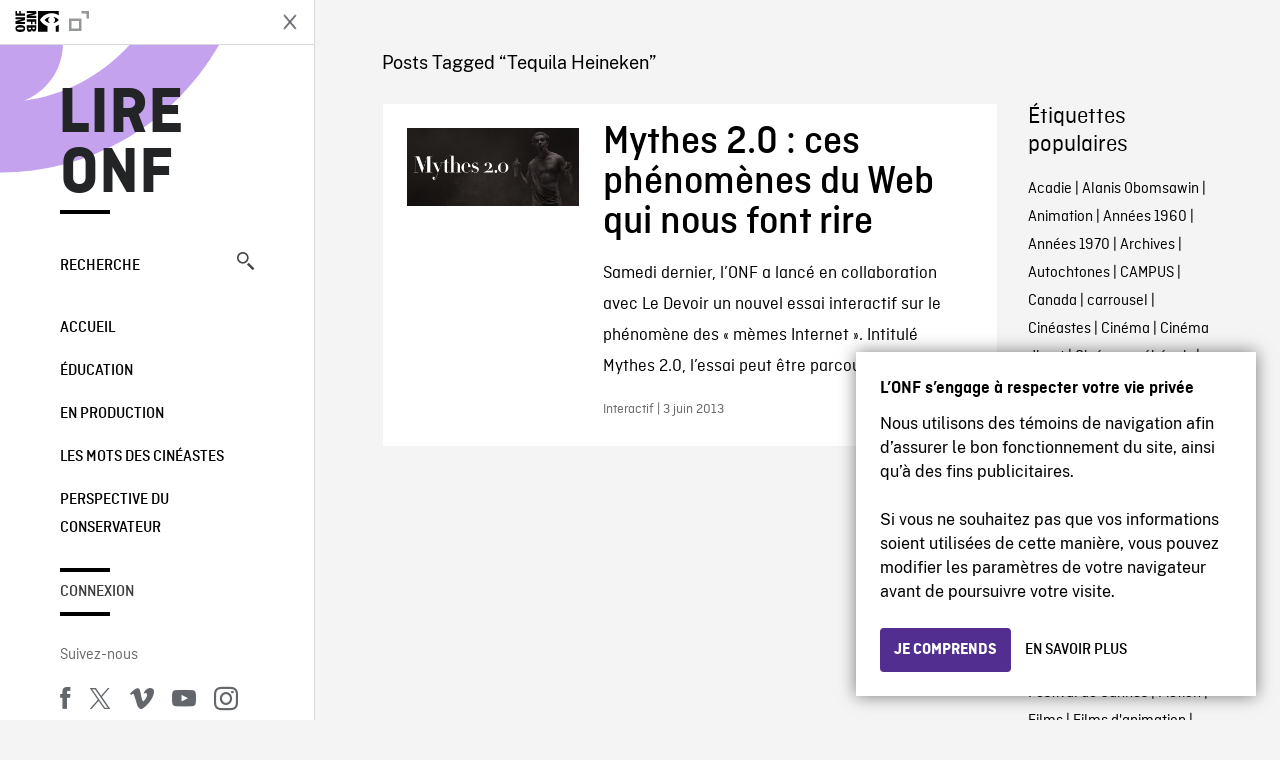

--- FILE ---
content_type: image/svg+xml
request_url: https://blogue.onf.ca/wp-content/themes/nfb-wp-theme/dist/images/9e2d23a9fcd601f0f3dbb16f85f4da09.svg
body_size: 106
content:
<svg xmlns="http://www.w3.org/2000/svg" viewBox="0 0 29.89 24"><path d="M27 0a3 3 0 012.94 3v18A3 3 0 0127 24H3a3 3 0 01-3-3V3a3 3 0 013-3zm0 21V6l-12 7.47L3 6v15zM15 10.53L27 3H3z"/></svg>